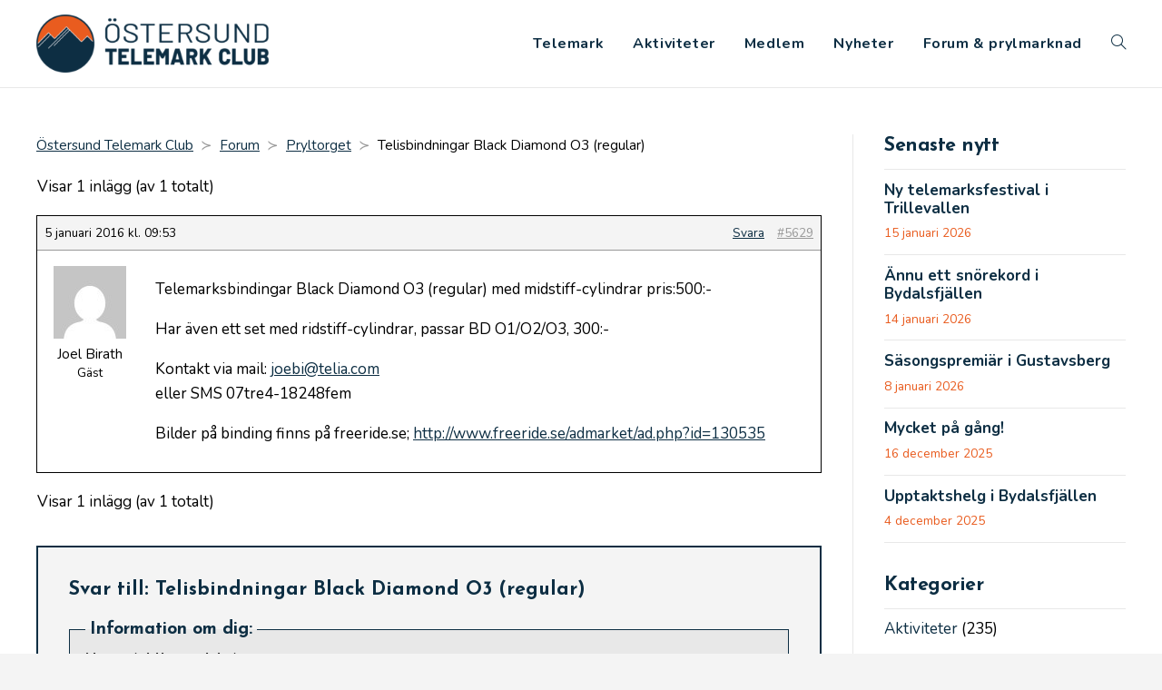

--- FILE ---
content_type: text/html; charset=UTF-8
request_url: https://telemark.se/forums/topic/telisbindningar-black-diamond-o3-regular
body_size: 15033
content:
<!DOCTYPE html>
<html class="html" lang="sv-SE">
<head>
	<meta charset="UTF-8">
	<link rel="profile" href="https://gmpg.org/xfn/11">

	<title>Telisbindningar Black Diamond O3 (regular) &#8211; Östersund Telemark Club</title>
<meta name='robots' content='max-image-preview:large' />
	<style>img:is([sizes="auto" i], [sizes^="auto," i]) { contain-intrinsic-size: 3000px 1500px }</style>
	<meta property="og:type" content="article" />
<meta property="og:title" content="Telisbindningar Black Diamond O3 (regular)" />
<meta property="og:description" content="Östersund Telemark Club › Forum › Pryltorget › Telisbindningar Black Diamond O3 (regular) Detta ämne har 0 svar, 1 deltagare, och uppdaterades senast för 10 år sedan av Joel Birath. Visar 1 inlägg (av 1 totalt) Författare Inlägg 5 januari…" />
<meta property="og:url" content="https://telemark.se/forums/topic/telisbindningar-black-diamond-o3-regular" />
<meta property="og:site_name" content="Östersund Telemark Club" />
<meta name="twitter:card" content="summary_large_image" />
<meta name="twitter:title" content="Telisbindningar Black Diamond O3 (regular)" />
<meta name="twitter:description" content="Östersund Telemark Club › Forum › Pryltorget › Telisbindningar Black Diamond O3 (regular) Detta ämne har 0 svar, 1 deltagare, och uppdaterades senast för 10 år sedan av Joel Birath. Visar 1 inlägg (av 1 totalt) Författare Inlägg 5 januari…" />
<meta name="twitter:site" content="@" />
<meta name="twitter:creator" content="@" />
<link rel="pingback" href="https://telemark.se/wordpress/xmlrpc.php">
<meta name="viewport" content="width=device-width, initial-scale=1"><link rel='dns-prefetch' href='//fonts.googleapis.com' />
<link rel="alternate" type="application/rss+xml" title="Östersund Telemark Club &raquo; Webbflöde" href="https://telemark.se/feed" />
<link rel="alternate" type="application/rss+xml" title="Östersund Telemark Club &raquo; Kommentarsflöde" href="https://telemark.se/comments/feed" />
<link rel="alternate" type="application/rss+xml" title="Östersund Telemark Club &raquo; Kommentarsflöde för Telisbindningar Black Diamond O3 (regular)" href="https://telemark.se/forums/topic/telisbindningar-black-diamond-o3-regular/feed" />
<script>
window._wpemojiSettings = {"baseUrl":"https:\/\/s.w.org\/images\/core\/emoji\/15.1.0\/72x72\/","ext":".png","svgUrl":"https:\/\/s.w.org\/images\/core\/emoji\/15.1.0\/svg\/","svgExt":".svg","source":{"concatemoji":"https:\/\/telemark.se\/wordpress\/wp-includes\/js\/wp-emoji-release.min.js?ver=6.8.1"}};
/*! This file is auto-generated */
!function(i,n){var o,s,e;function c(e){try{var t={supportTests:e,timestamp:(new Date).valueOf()};sessionStorage.setItem(o,JSON.stringify(t))}catch(e){}}function p(e,t,n){e.clearRect(0,0,e.canvas.width,e.canvas.height),e.fillText(t,0,0);var t=new Uint32Array(e.getImageData(0,0,e.canvas.width,e.canvas.height).data),r=(e.clearRect(0,0,e.canvas.width,e.canvas.height),e.fillText(n,0,0),new Uint32Array(e.getImageData(0,0,e.canvas.width,e.canvas.height).data));return t.every(function(e,t){return e===r[t]})}function u(e,t,n){switch(t){case"flag":return n(e,"\ud83c\udff3\ufe0f\u200d\u26a7\ufe0f","\ud83c\udff3\ufe0f\u200b\u26a7\ufe0f")?!1:!n(e,"\ud83c\uddfa\ud83c\uddf3","\ud83c\uddfa\u200b\ud83c\uddf3")&&!n(e,"\ud83c\udff4\udb40\udc67\udb40\udc62\udb40\udc65\udb40\udc6e\udb40\udc67\udb40\udc7f","\ud83c\udff4\u200b\udb40\udc67\u200b\udb40\udc62\u200b\udb40\udc65\u200b\udb40\udc6e\u200b\udb40\udc67\u200b\udb40\udc7f");case"emoji":return!n(e,"\ud83d\udc26\u200d\ud83d\udd25","\ud83d\udc26\u200b\ud83d\udd25")}return!1}function f(e,t,n){var r="undefined"!=typeof WorkerGlobalScope&&self instanceof WorkerGlobalScope?new OffscreenCanvas(300,150):i.createElement("canvas"),a=r.getContext("2d",{willReadFrequently:!0}),o=(a.textBaseline="top",a.font="600 32px Arial",{});return e.forEach(function(e){o[e]=t(a,e,n)}),o}function t(e){var t=i.createElement("script");t.src=e,t.defer=!0,i.head.appendChild(t)}"undefined"!=typeof Promise&&(o="wpEmojiSettingsSupports",s=["flag","emoji"],n.supports={everything:!0,everythingExceptFlag:!0},e=new Promise(function(e){i.addEventListener("DOMContentLoaded",e,{once:!0})}),new Promise(function(t){var n=function(){try{var e=JSON.parse(sessionStorage.getItem(o));if("object"==typeof e&&"number"==typeof e.timestamp&&(new Date).valueOf()<e.timestamp+604800&&"object"==typeof e.supportTests)return e.supportTests}catch(e){}return null}();if(!n){if("undefined"!=typeof Worker&&"undefined"!=typeof OffscreenCanvas&&"undefined"!=typeof URL&&URL.createObjectURL&&"undefined"!=typeof Blob)try{var e="postMessage("+f.toString()+"("+[JSON.stringify(s),u.toString(),p.toString()].join(",")+"));",r=new Blob([e],{type:"text/javascript"}),a=new Worker(URL.createObjectURL(r),{name:"wpTestEmojiSupports"});return void(a.onmessage=function(e){c(n=e.data),a.terminate(),t(n)})}catch(e){}c(n=f(s,u,p))}t(n)}).then(function(e){for(var t in e)n.supports[t]=e[t],n.supports.everything=n.supports.everything&&n.supports[t],"flag"!==t&&(n.supports.everythingExceptFlag=n.supports.everythingExceptFlag&&n.supports[t]);n.supports.everythingExceptFlag=n.supports.everythingExceptFlag&&!n.supports.flag,n.DOMReady=!1,n.readyCallback=function(){n.DOMReady=!0}}).then(function(){return e}).then(function(){var e;n.supports.everything||(n.readyCallback(),(e=n.source||{}).concatemoji?t(e.concatemoji):e.wpemoji&&e.twemoji&&(t(e.twemoji),t(e.wpemoji)))}))}((window,document),window._wpemojiSettings);
</script>
<style id='wp-emoji-styles-inline-css'>

	img.wp-smiley, img.emoji {
		display: inline !important;
		border: none !important;
		box-shadow: none !important;
		height: 1em !important;
		width: 1em !important;
		margin: 0 0.07em !important;
		vertical-align: -0.1em !important;
		background: none !important;
		padding: 0 !important;
	}
</style>
<link rel='stylesheet' id='wp-block-library-css' href='https://telemark.se/wordpress/wp-includes/css/dist/block-library/style.min.css?ver=6.8.1' media='all' />
<style id='wp-block-library-theme-inline-css'>
.wp-block-audio :where(figcaption){color:#555;font-size:13px;text-align:center}.is-dark-theme .wp-block-audio :where(figcaption){color:#ffffffa6}.wp-block-audio{margin:0 0 1em}.wp-block-code{border:1px solid #ccc;border-radius:4px;font-family:Menlo,Consolas,monaco,monospace;padding:.8em 1em}.wp-block-embed :where(figcaption){color:#555;font-size:13px;text-align:center}.is-dark-theme .wp-block-embed :where(figcaption){color:#ffffffa6}.wp-block-embed{margin:0 0 1em}.blocks-gallery-caption{color:#555;font-size:13px;text-align:center}.is-dark-theme .blocks-gallery-caption{color:#ffffffa6}:root :where(.wp-block-image figcaption){color:#555;font-size:13px;text-align:center}.is-dark-theme :root :where(.wp-block-image figcaption){color:#ffffffa6}.wp-block-image{margin:0 0 1em}.wp-block-pullquote{border-bottom:4px solid;border-top:4px solid;color:currentColor;margin-bottom:1.75em}.wp-block-pullquote cite,.wp-block-pullquote footer,.wp-block-pullquote__citation{color:currentColor;font-size:.8125em;font-style:normal;text-transform:uppercase}.wp-block-quote{border-left:.25em solid;margin:0 0 1.75em;padding-left:1em}.wp-block-quote cite,.wp-block-quote footer{color:currentColor;font-size:.8125em;font-style:normal;position:relative}.wp-block-quote:where(.has-text-align-right){border-left:none;border-right:.25em solid;padding-left:0;padding-right:1em}.wp-block-quote:where(.has-text-align-center){border:none;padding-left:0}.wp-block-quote.is-large,.wp-block-quote.is-style-large,.wp-block-quote:where(.is-style-plain){border:none}.wp-block-search .wp-block-search__label{font-weight:700}.wp-block-search__button{border:1px solid #ccc;padding:.375em .625em}:where(.wp-block-group.has-background){padding:1.25em 2.375em}.wp-block-separator.has-css-opacity{opacity:.4}.wp-block-separator{border:none;border-bottom:2px solid;margin-left:auto;margin-right:auto}.wp-block-separator.has-alpha-channel-opacity{opacity:1}.wp-block-separator:not(.is-style-wide):not(.is-style-dots){width:100px}.wp-block-separator.has-background:not(.is-style-dots){border-bottom:none;height:1px}.wp-block-separator.has-background:not(.is-style-wide):not(.is-style-dots){height:2px}.wp-block-table{margin:0 0 1em}.wp-block-table td,.wp-block-table th{word-break:normal}.wp-block-table :where(figcaption){color:#555;font-size:13px;text-align:center}.is-dark-theme .wp-block-table :where(figcaption){color:#ffffffa6}.wp-block-video :where(figcaption){color:#555;font-size:13px;text-align:center}.is-dark-theme .wp-block-video :where(figcaption){color:#ffffffa6}.wp-block-video{margin:0 0 1em}:root :where(.wp-block-template-part.has-background){margin-bottom:0;margin-top:0;padding:1.25em 2.375em}
</style>
<style id='classic-theme-styles-inline-css'>
/*! This file is auto-generated */
.wp-block-button__link{color:#fff;background-color:#32373c;border-radius:9999px;box-shadow:none;text-decoration:none;padding:calc(.667em + 2px) calc(1.333em + 2px);font-size:1.125em}.wp-block-file__button{background:#32373c;color:#fff;text-decoration:none}
</style>
<style id='global-styles-inline-css'>
:root{--wp--preset--aspect-ratio--square: 1;--wp--preset--aspect-ratio--4-3: 4/3;--wp--preset--aspect-ratio--3-4: 3/4;--wp--preset--aspect-ratio--3-2: 3/2;--wp--preset--aspect-ratio--2-3: 2/3;--wp--preset--aspect-ratio--16-9: 16/9;--wp--preset--aspect-ratio--9-16: 9/16;--wp--preset--color--black: #000000;--wp--preset--color--cyan-bluish-gray: #abb8c3;--wp--preset--color--white: #ffffff;--wp--preset--color--pale-pink: #f78da7;--wp--preset--color--vivid-red: #cf2e2e;--wp--preset--color--luminous-vivid-orange: #ff6900;--wp--preset--color--luminous-vivid-amber: #fcb900;--wp--preset--color--light-green-cyan: #7bdcb5;--wp--preset--color--vivid-green-cyan: #00d084;--wp--preset--color--pale-cyan-blue: #8ed1fc;--wp--preset--color--vivid-cyan-blue: #0693e3;--wp--preset--color--vivid-purple: #9b51e0;--wp--preset--gradient--vivid-cyan-blue-to-vivid-purple: linear-gradient(135deg,rgba(6,147,227,1) 0%,rgb(155,81,224) 100%);--wp--preset--gradient--light-green-cyan-to-vivid-green-cyan: linear-gradient(135deg,rgb(122,220,180) 0%,rgb(0,208,130) 100%);--wp--preset--gradient--luminous-vivid-amber-to-luminous-vivid-orange: linear-gradient(135deg,rgba(252,185,0,1) 0%,rgba(255,105,0,1) 100%);--wp--preset--gradient--luminous-vivid-orange-to-vivid-red: linear-gradient(135deg,rgba(255,105,0,1) 0%,rgb(207,46,46) 100%);--wp--preset--gradient--very-light-gray-to-cyan-bluish-gray: linear-gradient(135deg,rgb(238,238,238) 0%,rgb(169,184,195) 100%);--wp--preset--gradient--cool-to-warm-spectrum: linear-gradient(135deg,rgb(74,234,220) 0%,rgb(151,120,209) 20%,rgb(207,42,186) 40%,rgb(238,44,130) 60%,rgb(251,105,98) 80%,rgb(254,248,76) 100%);--wp--preset--gradient--blush-light-purple: linear-gradient(135deg,rgb(255,206,236) 0%,rgb(152,150,240) 100%);--wp--preset--gradient--blush-bordeaux: linear-gradient(135deg,rgb(254,205,165) 0%,rgb(254,45,45) 50%,rgb(107,0,62) 100%);--wp--preset--gradient--luminous-dusk: linear-gradient(135deg,rgb(255,203,112) 0%,rgb(199,81,192) 50%,rgb(65,88,208) 100%);--wp--preset--gradient--pale-ocean: linear-gradient(135deg,rgb(255,245,203) 0%,rgb(182,227,212) 50%,rgb(51,167,181) 100%);--wp--preset--gradient--electric-grass: linear-gradient(135deg,rgb(202,248,128) 0%,rgb(113,206,126) 100%);--wp--preset--gradient--midnight: linear-gradient(135deg,rgb(2,3,129) 0%,rgb(40,116,252) 100%);--wp--preset--font-size--small: 13px;--wp--preset--font-size--medium: 20px;--wp--preset--font-size--large: 36px;--wp--preset--font-size--x-large: 42px;--wp--preset--spacing--20: 0.44rem;--wp--preset--spacing--30: 0.67rem;--wp--preset--spacing--40: 1rem;--wp--preset--spacing--50: 1.5rem;--wp--preset--spacing--60: 2.25rem;--wp--preset--spacing--70: 3.38rem;--wp--preset--spacing--80: 5.06rem;--wp--preset--shadow--natural: 6px 6px 9px rgba(0, 0, 0, 0.2);--wp--preset--shadow--deep: 12px 12px 50px rgba(0, 0, 0, 0.4);--wp--preset--shadow--sharp: 6px 6px 0px rgba(0, 0, 0, 0.2);--wp--preset--shadow--outlined: 6px 6px 0px -3px rgba(255, 255, 255, 1), 6px 6px rgba(0, 0, 0, 1);--wp--preset--shadow--crisp: 6px 6px 0px rgba(0, 0, 0, 1);}:where(.is-layout-flex){gap: 0.5em;}:where(.is-layout-grid){gap: 0.5em;}body .is-layout-flex{display: flex;}.is-layout-flex{flex-wrap: wrap;align-items: center;}.is-layout-flex > :is(*, div){margin: 0;}body .is-layout-grid{display: grid;}.is-layout-grid > :is(*, div){margin: 0;}:where(.wp-block-columns.is-layout-flex){gap: 2em;}:where(.wp-block-columns.is-layout-grid){gap: 2em;}:where(.wp-block-post-template.is-layout-flex){gap: 1.25em;}:where(.wp-block-post-template.is-layout-grid){gap: 1.25em;}.has-black-color{color: var(--wp--preset--color--black) !important;}.has-cyan-bluish-gray-color{color: var(--wp--preset--color--cyan-bluish-gray) !important;}.has-white-color{color: var(--wp--preset--color--white) !important;}.has-pale-pink-color{color: var(--wp--preset--color--pale-pink) !important;}.has-vivid-red-color{color: var(--wp--preset--color--vivid-red) !important;}.has-luminous-vivid-orange-color{color: var(--wp--preset--color--luminous-vivid-orange) !important;}.has-luminous-vivid-amber-color{color: var(--wp--preset--color--luminous-vivid-amber) !important;}.has-light-green-cyan-color{color: var(--wp--preset--color--light-green-cyan) !important;}.has-vivid-green-cyan-color{color: var(--wp--preset--color--vivid-green-cyan) !important;}.has-pale-cyan-blue-color{color: var(--wp--preset--color--pale-cyan-blue) !important;}.has-vivid-cyan-blue-color{color: var(--wp--preset--color--vivid-cyan-blue) !important;}.has-vivid-purple-color{color: var(--wp--preset--color--vivid-purple) !important;}.has-black-background-color{background-color: var(--wp--preset--color--black) !important;}.has-cyan-bluish-gray-background-color{background-color: var(--wp--preset--color--cyan-bluish-gray) !important;}.has-white-background-color{background-color: var(--wp--preset--color--white) !important;}.has-pale-pink-background-color{background-color: var(--wp--preset--color--pale-pink) !important;}.has-vivid-red-background-color{background-color: var(--wp--preset--color--vivid-red) !important;}.has-luminous-vivid-orange-background-color{background-color: var(--wp--preset--color--luminous-vivid-orange) !important;}.has-luminous-vivid-amber-background-color{background-color: var(--wp--preset--color--luminous-vivid-amber) !important;}.has-light-green-cyan-background-color{background-color: var(--wp--preset--color--light-green-cyan) !important;}.has-vivid-green-cyan-background-color{background-color: var(--wp--preset--color--vivid-green-cyan) !important;}.has-pale-cyan-blue-background-color{background-color: var(--wp--preset--color--pale-cyan-blue) !important;}.has-vivid-cyan-blue-background-color{background-color: var(--wp--preset--color--vivid-cyan-blue) !important;}.has-vivid-purple-background-color{background-color: var(--wp--preset--color--vivid-purple) !important;}.has-black-border-color{border-color: var(--wp--preset--color--black) !important;}.has-cyan-bluish-gray-border-color{border-color: var(--wp--preset--color--cyan-bluish-gray) !important;}.has-white-border-color{border-color: var(--wp--preset--color--white) !important;}.has-pale-pink-border-color{border-color: var(--wp--preset--color--pale-pink) !important;}.has-vivid-red-border-color{border-color: var(--wp--preset--color--vivid-red) !important;}.has-luminous-vivid-orange-border-color{border-color: var(--wp--preset--color--luminous-vivid-orange) !important;}.has-luminous-vivid-amber-border-color{border-color: var(--wp--preset--color--luminous-vivid-amber) !important;}.has-light-green-cyan-border-color{border-color: var(--wp--preset--color--light-green-cyan) !important;}.has-vivid-green-cyan-border-color{border-color: var(--wp--preset--color--vivid-green-cyan) !important;}.has-pale-cyan-blue-border-color{border-color: var(--wp--preset--color--pale-cyan-blue) !important;}.has-vivid-cyan-blue-border-color{border-color: var(--wp--preset--color--vivid-cyan-blue) !important;}.has-vivid-purple-border-color{border-color: var(--wp--preset--color--vivid-purple) !important;}.has-vivid-cyan-blue-to-vivid-purple-gradient-background{background: var(--wp--preset--gradient--vivid-cyan-blue-to-vivid-purple) !important;}.has-light-green-cyan-to-vivid-green-cyan-gradient-background{background: var(--wp--preset--gradient--light-green-cyan-to-vivid-green-cyan) !important;}.has-luminous-vivid-amber-to-luminous-vivid-orange-gradient-background{background: var(--wp--preset--gradient--luminous-vivid-amber-to-luminous-vivid-orange) !important;}.has-luminous-vivid-orange-to-vivid-red-gradient-background{background: var(--wp--preset--gradient--luminous-vivid-orange-to-vivid-red) !important;}.has-very-light-gray-to-cyan-bluish-gray-gradient-background{background: var(--wp--preset--gradient--very-light-gray-to-cyan-bluish-gray) !important;}.has-cool-to-warm-spectrum-gradient-background{background: var(--wp--preset--gradient--cool-to-warm-spectrum) !important;}.has-blush-light-purple-gradient-background{background: var(--wp--preset--gradient--blush-light-purple) !important;}.has-blush-bordeaux-gradient-background{background: var(--wp--preset--gradient--blush-bordeaux) !important;}.has-luminous-dusk-gradient-background{background: var(--wp--preset--gradient--luminous-dusk) !important;}.has-pale-ocean-gradient-background{background: var(--wp--preset--gradient--pale-ocean) !important;}.has-electric-grass-gradient-background{background: var(--wp--preset--gradient--electric-grass) !important;}.has-midnight-gradient-background{background: var(--wp--preset--gradient--midnight) !important;}.has-small-font-size{font-size: var(--wp--preset--font-size--small) !important;}.has-medium-font-size{font-size: var(--wp--preset--font-size--medium) !important;}.has-large-font-size{font-size: var(--wp--preset--font-size--large) !important;}.has-x-large-font-size{font-size: var(--wp--preset--font-size--x-large) !important;}
:where(.wp-block-post-template.is-layout-flex){gap: 1.25em;}:where(.wp-block-post-template.is-layout-grid){gap: 1.25em;}
:where(.wp-block-columns.is-layout-flex){gap: 2em;}:where(.wp-block-columns.is-layout-grid){gap: 2em;}
:root :where(.wp-block-pullquote){font-size: 1.5em;line-height: 1.6;}
</style>
<link rel='stylesheet' id='bbp-default-css' href='https://telemark.se/wordpress/wp-content/plugins/bbpress/templates/default/css/bbpress.min.css?ver=2.6.14' media='all' />
<link rel='stylesheet' id='events-manager-css' href='https://telemark.se/wordpress/wp-content/plugins/events-manager/includes/css/events-manager.min.css?ver=6.6.1' media='all' />
<style id='events-manager-inline-css'>
body .em { --font-family : inherit; --font-weight : inherit; --font-size : 1em; --line-height : inherit; }
</style>
<link rel='stylesheet' id='wpa-css-css' href='https://telemark.se/wordpress/wp-content/plugins/honeypot/includes/css/wpa.css?ver=2.2.12' media='all' />
<link rel='stylesheet' id='oceanwp-bbpress-css' href='https://telemark.se/wordpress/wp-content/themes/oceanwp/assets/css/third/bbpress.min.css?ver=6.8.1' media='all' />
<link rel='stylesheet' id='simple-line-icons-css' href='https://telemark.se/wordpress/wp-content/themes/oceanwp/assets/css/third/simple-line-icons.min.css?ver=2.4.0' media='all' />
<link rel='stylesheet' id='oceanwp-style-css' href='https://telemark.se/wordpress/wp-content/themes/oceanwp/assets/css/style.min.css?ver=4.1.0' media='all' />
<link rel='stylesheet' id='oceanwp-hamburgers-css' href='https://telemark.se/wordpress/wp-content/themes/oceanwp/assets/css/third/hamburgers/hamburgers.min.css?ver=4.1.0' media='all' />
<link rel='stylesheet' id='oceanwp-3dxy-css' href='https://telemark.se/wordpress/wp-content/themes/oceanwp/assets/css/third/hamburgers/types/3dxy.css?ver=4.1.0' media='all' />
<link rel='stylesheet' id='oceanwp-google-font-nunito-css' href='//fonts.googleapis.com/css?family=Nunito%3A100%2C200%2C300%2C400%2C500%2C600%2C700%2C800%2C900%2C100i%2C200i%2C300i%2C400i%2C500i%2C600i%2C700i%2C800i%2C900i&#038;subset=latin&#038;display=swap&#038;ver=6.8.1' media='all' />
<link rel='stylesheet' id='oceanwp-google-font-josefin-sans-css' href='//fonts.googleapis.com/css?family=Josefin+Sans%3A100%2C200%2C300%2C400%2C500%2C600%2C700%2C800%2C900%2C100i%2C200i%2C300i%2C400i%2C500i%2C600i%2C700i%2C800i%2C900i&#038;subset=latin&#038;display=swap&#038;ver=6.8.1' media='all' />
<link rel='stylesheet' id='oe-widgets-style-css' href='https://telemark.se/wordpress/wp-content/plugins/ocean-extra/assets/css/widgets.css?ver=6.8.1' media='all' />
<link rel='stylesheet' id='oceanwp-custom-css' href='https://telemark.se/wordpress/wp-content/uploads/oceanwp/custom-style.css?ver=6.8.1' media='all' />
<script src="https://telemark.se/wordpress/wp-includes/js/jquery/jquery.min.js?ver=3.7.1" id="jquery-core-js"></script>
<script src="https://telemark.se/wordpress/wp-includes/js/jquery/jquery-migrate.min.js?ver=3.4.1" id="jquery-migrate-js"></script>
<script src="https://telemark.se/wordpress/wp-includes/js/jquery/ui/core.min.js?ver=1.13.3" id="jquery-ui-core-js"></script>
<script src="https://telemark.se/wordpress/wp-includes/js/jquery/ui/mouse.min.js?ver=1.13.3" id="jquery-ui-mouse-js"></script>
<script src="https://telemark.se/wordpress/wp-includes/js/jquery/ui/sortable.min.js?ver=1.13.3" id="jquery-ui-sortable-js"></script>
<script src="https://telemark.se/wordpress/wp-includes/js/jquery/ui/datepicker.min.js?ver=1.13.3" id="jquery-ui-datepicker-js"></script>
<script id="jquery-ui-datepicker-js-after">
jQuery(function(jQuery){jQuery.datepicker.setDefaults({"closeText":"St\u00e4ng","currentText":"Idag","monthNames":["januari","februari","mars","april","maj","juni","juli","augusti","september","oktober","november","december"],"monthNamesShort":["jan","feb","mar","apr","maj","jun","jul","aug","sep","okt","nov","dec"],"nextText":"N\u00e4sta","prevText":"F\u00f6reg\u00e5ende","dayNames":["s\u00f6ndag","m\u00e5ndag","tisdag","onsdag","torsdag","fredag","l\u00f6rdag"],"dayNamesShort":["s\u00f6n","m\u00e5n","tis","ons","tor","fre","l\u00f6r"],"dayNamesMin":["S","M","T","O","T","F","L"],"dateFormat":"d MM yy","firstDay":1,"isRTL":false});});
</script>
<script src="https://telemark.se/wordpress/wp-includes/js/jquery/ui/resizable.min.js?ver=1.13.3" id="jquery-ui-resizable-js"></script>
<script src="https://telemark.se/wordpress/wp-includes/js/jquery/ui/draggable.min.js?ver=1.13.3" id="jquery-ui-draggable-js"></script>
<script src="https://telemark.se/wordpress/wp-includes/js/jquery/ui/controlgroup.min.js?ver=1.13.3" id="jquery-ui-controlgroup-js"></script>
<script src="https://telemark.se/wordpress/wp-includes/js/jquery/ui/checkboxradio.min.js?ver=1.13.3" id="jquery-ui-checkboxradio-js"></script>
<script src="https://telemark.se/wordpress/wp-includes/js/jquery/ui/button.min.js?ver=1.13.3" id="jquery-ui-button-js"></script>
<script src="https://telemark.se/wordpress/wp-includes/js/jquery/ui/dialog.min.js?ver=1.13.3" id="jquery-ui-dialog-js"></script>
<script id="events-manager-js-extra">
var EM = {"ajaxurl":"https:\/\/telemark.se\/wordpress\/wp-admin\/admin-ajax.php","locationajaxurl":"https:\/\/telemark.se\/wordpress\/wp-admin\/admin-ajax.php?action=locations_search","firstDay":"1","locale":"sv","dateFormat":"yy-mm-dd","ui_css":"https:\/\/telemark.se\/wordpress\/wp-content\/plugins\/events-manager\/includes\/css\/jquery-ui\/build.min.css","show24hours":"1","is_ssl":"1","autocomplete_limit":"10","calendar":{"breakpoints":{"small":560,"medium":908,"large":false}},"phone":"","datepicker":{"format":"Y-m-d","locale":"sv"},"search":{"breakpoints":{"small":650,"medium":850,"full":false}},"url":"https:\/\/telemark.se\/wordpress\/wp-content\/plugins\/events-manager","txt_search":"S\u00f6k","txt_searching":"S\u00f6ker...","txt_loading":"Laddar in \u2026"};
</script>
<script src="https://telemark.se/wordpress/wp-content/plugins/events-manager/includes/js/events-manager.js?ver=6.6.1" id="events-manager-js"></script>
<script src="https://telemark.se/wordpress/wp-content/plugins/events-manager/includes/external/flatpickr/l10n/sv.js?ver=6.6.1" id="em-flatpickr-localization-js"></script>
<link rel="https://api.w.org/" href="https://telemark.se/wp-json/" /><link rel="EditURI" type="application/rsd+xml" title="RSD" href="https://telemark.se/wordpress/xmlrpc.php?rsd" />
<meta name="generator" content="WordPress 6.8.1" />
<link rel="canonical" href="https://telemark.se/forums/topic/telisbindningar-black-diamond-o3-regular" />
<link rel='shortlink' href='https://telemark.se/?p=5629' />
<link rel="alternate" title="oEmbed (JSON)" type="application/json+oembed" href="https://telemark.se/wp-json/oembed/1.0/embed?url=https%3A%2F%2Ftelemark.se%2Fforums%2Ftopic%2Ftelisbindningar-black-diamond-o3-regular" />
<link rel="alternate" title="oEmbed (XML)" type="text/xml+oembed" href="https://telemark.se/wp-json/oembed/1.0/embed?url=https%3A%2F%2Ftelemark.se%2Fforums%2Ftopic%2Ftelisbindningar-black-diamond-o3-regular&#038;format=xml" />
<link rel="icon" href="https://telemark.se/wordpress/wp-content/uploads/2024/10/cropped-favicon-32x32.png" sizes="32x32" />
<link rel="icon" href="https://telemark.se/wordpress/wp-content/uploads/2024/10/cropped-favicon-192x192.png" sizes="192x192" />
<link rel="apple-touch-icon" href="https://telemark.se/wordpress/wp-content/uploads/2024/10/cropped-favicon-180x180.png" />
<meta name="msapplication-TileImage" content="https://telemark.se/wordpress/wp-content/uploads/2024/10/cropped-favicon-270x270.png" />
</head>

<body class="topic bbpress bbp-no-js wp-singular topic-template-default single single-topic postid-5629 wp-custom-logo wp-embed-responsive wp-theme-oceanwp oceanwp-theme dropdown-mobile has-sidebar content-right-sidebar has-breadcrumbs" itemscope="itemscope" itemtype="https://schema.org/WebPage">

	
<script type="text/javascript" id="bbp-swap-no-js-body-class">
	document.body.className = document.body.className.replace( 'bbp-no-js', 'bbp-js' );
</script>


	
	<div id="outer-wrap" class="site clr">

		<a class="skip-link screen-reader-text" href="#main">Hoppa till innehållet</a>

		
		<div id="wrap" class="clr">

			
			
<header id="site-header" class="minimal-header clr" data-height="32" itemscope="itemscope" itemtype="https://schema.org/WPHeader" role="banner">

	
					
			<div id="site-header-inner" class="clr container">

				
				

<div id="site-logo" class="clr" itemscope itemtype="https://schema.org/Brand" >

	
	<div id="site-logo-inner" class="clr">

		<a href="https://telemark.se/" class="custom-logo-link" rel="home"><img width="680" height="170" src="https://telemark.se/wordpress/wp-content/uploads/2024/10/logo-full-blue.png" class="custom-logo" alt="Östersund Telemark Club" decoding="async" fetchpriority="high" srcset="https://telemark.se/wordpress/wp-content/uploads/2024/10/logo-full-blue.png 680w, https://telemark.se/wordpress/wp-content/uploads/2024/10/logo-full-blue-200x50.png 200w" sizes="(max-width: 680px) 100vw, 680px" /></a>
	</div><!-- #site-logo-inner -->

	
	
</div><!-- #site-logo -->

			<div id="site-navigation-wrap" class="clr">
			
			
			
			<nav id="site-navigation" class="navigation main-navigation clr" itemscope="itemscope" itemtype="https://schema.org/SiteNavigationElement" role="navigation" >

				<ul id="menu-nav0" class="main-menu dropdown-menu sf-menu"><li id="menu-item-11893" class="menu-item menu-item-type-post_type menu-item-object-page menu-item-11893"><a href="https://telemark.se/telemark" class="menu-link"><span class="text-wrap">Telemark</span></a></li><li id="menu-item-11895" class="menu-item menu-item-type-post_type menu-item-object-page menu-item-11895"><a href="https://telemark.se/aktiviteter" class="menu-link"><span class="text-wrap">Aktiviteter</span></a></li><li id="menu-item-11894" class="menu-item menu-item-type-post_type menu-item-object-page menu-item-11894"><a href="https://telemark.se/medlem" class="menu-link"><span class="text-wrap">Medlem</span></a></li><li id="menu-item-95" class="menu-item menu-item-type-post_type menu-item-object-page current_page_parent menu-item-95"><a href="https://telemark.se/nyheter" class="menu-link"><span class="text-wrap">Nyheter</span></a></li><li id="menu-item-180" class="menu-item menu-item-type-post_type menu-item-object-page menu-item-180"><a href="https://telemark.se/forums" class="menu-link"><span class="text-wrap">Forum &#038; prylmarknad</span></a></li><li class="search-toggle-li" ><a href="https://telemark.se/#" class="site-search-toggle search-dropdown-toggle"><span class="screen-reader-text">Slå på/av webbplatssökning</span><i class=" icon-magnifier" aria-hidden="true" role="img"></i></a></li></ul>
<div id="searchform-dropdown" class="header-searchform-wrap clr" >
	
<form aria-label="Sök på denna webbplats" role="search" method="get" class="searchform" action="https://telemark.se/">	
	<input aria-label="Infoga sökfråga" type="search" id="ocean-search-form-1" class="field" autocomplete="off" placeholder="Sök" name="s">
		</form>
</div><!-- #searchform-dropdown -->

			</nav><!-- #site-navigation -->

			
			
					</div><!-- #site-navigation-wrap -->
			
		
	
				
	
	<div class="oceanwp-mobile-menu-icon clr mobile-right">

		
		
		
		<a href="https://telemark.se/#mobile-menu-toggle" class="mobile-menu"  aria-label="Mobilmeny">
							<div class="hamburger hamburger--3dxy" aria-expanded="false" role="navigation">
					<div class="hamburger-box">
						<div class="hamburger-inner"></div>
					</div>
				</div>
						</a>

		
		
		
	</div><!-- #oceanwp-mobile-menu-navbar -->

	

			</div><!-- #site-header-inner -->

			
<div id="mobile-dropdown" class="clr" >

	<nav class="clr" itemscope="itemscope" itemtype="https://schema.org/SiteNavigationElement">

		<ul id="menu-nav0-1" class="menu"><li class="menu-item menu-item-type-post_type menu-item-object-page menu-item-11893"><a href="https://telemark.se/telemark">Telemark</a></li>
<li class="menu-item menu-item-type-post_type menu-item-object-page menu-item-11895"><a href="https://telemark.se/aktiviteter">Aktiviteter</a></li>
<li class="menu-item menu-item-type-post_type menu-item-object-page menu-item-11894"><a href="https://telemark.se/medlem">Medlem</a></li>
<li class="menu-item menu-item-type-post_type menu-item-object-page current_page_parent menu-item-95"><a href="https://telemark.se/nyheter">Nyheter</a></li>
<li class="menu-item menu-item-type-post_type menu-item-object-page menu-item-180"><a href="https://telemark.se/forums">Forum &#038; prylmarknad</a></li>
<li class="search-toggle-li" ><a href="https://telemark.se/#" class="site-search-toggle search-dropdown-toggle"><span class="screen-reader-text">Slå på/av webbplatssökning</span><i class=" icon-magnifier" aria-hidden="true" role="img"></i></a></li></ul>
<div id="mobile-menu-search" class="clr">
	<form aria-label="Sök på denna webbplats" method="get" action="https://telemark.se/" class="mobile-searchform">
		<input aria-label="Infoga sökfråga" value="" class="field" id="ocean-mobile-search-2" type="search" name="s" autocomplete="off" placeholder="Sök" />
		<button aria-label="Skicka sökning" type="submit" class="searchform-submit">
			<i class=" icon-magnifier" aria-hidden="true" role="img"></i>		</button>
					</form>
</div><!-- .mobile-menu-search -->

	</nav>

</div>

			
			
		
		
</header><!-- #site-header -->


			
			<main id="main" class="site-main clr"  role="main">

				

<header class="page-header">

	
	<div class="container clr page-header-inner">

		
			<h1 class="page-header-title clr" itemprop="headline">Telisbindningar Black Diamond O3 (regular)</h1>

			
		
		<nav role="navigation" aria-label="Synliga sökvägar" class="site-breadcrumbs clr position-under-title"><ol class="trail-items" itemscope itemtype="http://schema.org/BreadcrumbList"><meta name="numberOfItems" content="4" /><meta name="itemListOrder" content="Ascending" /><li class="trail-item trail-begin" itemprop="itemListElement" itemscope itemtype="https://schema.org/ListItem"><a href="https://telemark.se" rel="home" aria-label="Start" itemprop="item"><span itemprop="name"><span class="breadcrumb-home">Start</span></span></a><span class="breadcrumb-sep">≻</span><meta itemprop="position" content="1" /></li><li class="trail-item" itemprop="itemListElement" itemscope itemtype="https://schema.org/ListItem"><a href="https://telemark.se/forums" itemprop="item"><span itemprop="name">Forum</span></a><span class="breadcrumb-sep">≻</span><meta itemprop="position" content="2" /></li><li class="trail-item" itemprop="itemListElement" itemscope itemtype="https://schema.org/ListItem"><a href="https://telemark.se/forums/forum/pryltorget" itemprop="item"><span itemprop="name">Pryltorget</span></a><span class="breadcrumb-sep">≻</span><meta itemprop="position" content="3" /></li><li class="trail-item trail-end" itemprop="itemListElement" itemscope itemtype="https://schema.org/ListItem"><span itemprop="name"><a href="https://telemark.se/forums/forum/pryltorget">Pryltorget</a></span><meta itemprop="position" content="4" /></li></ol></nav>
	</div><!-- .page-header-inner -->

	
	
</header><!-- .page-header -->


	
	<div id="content-wrap" class="container clr">

		
		<div id="primary" class="content-area clr">

			
			<div id="content" class="site-content clr">

				
				
<article class="single-page-article clr">

	
<div class="entry clr" itemprop="text">

	
	
<div id="bbpress-forums" class="bbpress-wrapper">

	<div class="bbp-breadcrumb"><p><a href="https://telemark.se" class="bbp-breadcrumb-home">Östersund Telemark Club</a> <span class="bbp-breadcrumb-sep">&rsaquo;</span> <a href="https://telemark.se/forums" class="bbp-breadcrumb-root">Forum</a> <span class="bbp-breadcrumb-sep">&rsaquo;</span> <a href="https://telemark.se/forums/forum/pryltorget" class="bbp-breadcrumb-forum">Pryltorget</a> <span class="bbp-breadcrumb-sep">&rsaquo;</span> <span class="bbp-breadcrumb-current">Telisbindningar Black Diamond O3 (regular)</span></p></div>
	
	
	
	
		
		<div class="bbp-template-notice info"><ul><li class="bbp-topic-description">Detta ämne har 0 svar, 1 deltagare, och uppdaterades senast <a href="https://telemark.se/forums/topic/telisbindningar-black-diamond-o3-regular" title="Telisbindningar Black Diamond O3 (regular)">för 10 år sedan</a> av <span  class="bbp-author-avatar"><img alt='' src='https://secure.gravatar.com/avatar/8110eb2e46dbdf74b6d6ce876e90a86359f199d00d4012e99ab678f112296cf2?s=14&#038;d=mm&#038;r=x' srcset='https://secure.gravatar.com/avatar/8110eb2e46dbdf74b6d6ce876e90a86359f199d00d4012e99ab678f112296cf2?s=28&#038;d=mm&#038;r=x 2x' class='avatar avatar-14 photo' height='14' width='14' loading='lazy' decoding='async'/></span><span  class="bbp-author-name">Joel Birath</span>.</li></ul></div>
		
		
			
<div class="bbp-pagination">
	<div class="bbp-pagination-count">Visar 1 inlägg (av 1 totalt)</div>
	<div class="bbp-pagination-links"></div>
</div>


			
<ul id="topic-5629-replies" class="forums bbp-replies">

	<li class="bbp-header">
		<div class="bbp-reply-author">Författare</div><!-- .bbp-reply-author -->
		<div class="bbp-reply-content">Inlägg</div><!-- .bbp-reply-content -->
	</li><!-- .bbp-header -->

	<li class="bbp-body">

		
			
				
<div id="post-5629" class="bbp-reply-header">
	<div class="bbp-meta">
		<span class="bbp-reply-post-date">5 januari 2016 kl. 09:53</span>

		
		<a href="https://telemark.se/forums/topic/telisbindningar-black-diamond-o3-regular#post-5629" class="bbp-reply-permalink">#5629</a>

		
		<span class="bbp-admin-links"><a role="button" href="/forums/topic/telisbindningar-black-diamond-o3-regular#new-post" class="bbp-topic-reply-link" rel="nofollow">Svara</a></span>
		
	</div><!-- .bbp-meta -->
</div><!-- #post-5629 -->

<div class="loop-item-0 user-id-0 bbp-parent-forum-141 bbp-parent-topic-141 bbp-reply-position-1 odd  post-5629 topic type-topic status-publish hentry entry">
	<div class="bbp-reply-author">

		
		<span  class="bbp-author-avatar"><img alt='' src='https://secure.gravatar.com/avatar/8110eb2e46dbdf74b6d6ce876e90a86359f199d00d4012e99ab678f112296cf2?s=80&#038;d=mm&#038;r=x' srcset='https://secure.gravatar.com/avatar/8110eb2e46dbdf74b6d6ce876e90a86359f199d00d4012e99ab678f112296cf2?s=160&#038;d=mm&#038;r=x 2x' class='avatar avatar-80 photo' height='80' width='80' loading='lazy' decoding='async'/></span><span  class="bbp-author-name">Joel Birath</span><div class="bbp-author-role">Gäst</div>
		
		
	</div><!-- .bbp-reply-author -->

	<div class="bbp-reply-content">

		
		<p>Telemarksbindingar Black Diamond O3 (regular) med midstiff-cylindrar pris:500:-</p>
<p>Har även ett set med ridstiff-cylindrar, passar BD O1/O2/O3, 300:-</p>
<p>Kontakt via mail: <a href="mailto:joebi@telia.com" rel="nofollow">joebi@telia.com</a><br />
eller SMS 07tre4-18248fem</p>
<p>Bilder på binding finns på freeride.se; <a href="http://www.freeride.se/admarket/ad.php?id=130535" rel="nofollow">http://www.freeride.se/admarket/ad.php?id=130535</a></p>

		
	</div><!-- .bbp-reply-content -->
</div><!-- .reply -->

			
		
	</li><!-- .bbp-body -->

	<li class="bbp-footer">
		<div class="bbp-reply-author">Författare</div>
		<div class="bbp-reply-content">Inlägg</div><!-- .bbp-reply-content -->
	</li><!-- .bbp-footer -->
</ul><!-- #topic-5629-replies -->


			
<div class="bbp-pagination">
	<div class="bbp-pagination-count">Visar 1 inlägg (av 1 totalt)</div>
	<div class="bbp-pagination-links"></div>
</div>


		
		

	<div id="new-reply-5629" class="bbp-reply-form">

		<form id="new-post" name="new-post" method="post">

			
			<fieldset class="bbp-form">
				<legend>Svar till: Telisbindningar Black Diamond O3 (regular)</legend>

				
				
				
				
				
				<div>

					
	
	<fieldset class="bbp-form">
		<legend>Information om dig:</legend>

		
		<p>
			<label for="bbp_anonymous_author">Namn (obligatoriskt):</label><br />
			<input type="text" id="bbp_anonymous_author"  value="" size="40" maxlength="100" name="bbp_anonymous_name" autocomplete="off" />
		</p>

		<p>
			<label for="bbp_anonymous_email">E-post (publiceras inte) (obligatoriskt):</label><br />
			<input type="text" id="bbp_anonymous_email"   value="" size="40" maxlength="100" name="bbp_anonymous_email" />
		</p>

		<p>
			<label for="bbp_anonymous_website">Webbplats:</label><br />
			<input type="text" id="bbp_anonymous_website" value="" size="40" maxlength="200" name="bbp_anonymous_website" />
		</p>

		
	</fieldset>

	

					
					<div class="bbp-the-content-wrapper"><div id="wp-bbp_reply_content-wrap" class="wp-core-ui wp-editor-wrap html-active"><link rel='stylesheet' id='dashicons-css' href='https://telemark.se/wordpress/wp-includes/css/dashicons.min.css?ver=6.8.1' media='all' />
<link rel='stylesheet' id='editor-buttons-css' href='https://telemark.se/wordpress/wp-includes/css/editor.min.css?ver=6.8.1' media='all' />
<div id="wp-bbp_reply_content-editor-container" class="wp-editor-container"><div id="qt_bbp_reply_content_toolbar" class="quicktags-toolbar hide-if-no-js"></div><textarea class="bbp-the-content wp-editor-area" rows="12" cols="40" name="bbp_reply_content" id="bbp_reply_content"></textarea></div>
</div>

</div>
					
					
					
					
					
					
					<div class="bbp-submit-wrapper">

						
						
						<button type="submit" id="bbp_reply_submit" name="bbp_reply_submit" class="button submit">Skicka</button>

						
					</div>

					
				</div>

				
		<input type="hidden" name="bbp_topic_id"    id="bbp_topic_id"    value="5629" />
		<input type="hidden" name="bbp_reply_to"    id="bbp_reply_to"    value="0" />
		<input type="hidden" name="action"          id="bbp_post_action" value="bbp-new-reply" />

		
		<input type="hidden" id="_wpnonce" name="_wpnonce" value="104db7753a" /><input type="hidden" name="_wp_http_referer" value="/forums/topic/telisbindningar-black-diamond-o3-regular" /><input type="hidden" id="bbp_redirect_to" name="redirect_to" value="https://telemark.se/forums/topic/telisbindningar-black-diamond-o3-regular" />
			</fieldset>

			
		</form>
	</div>



	
	

	
</div>

	
</div>

</article>

				
			</div><!-- #content -->

			
		</div><!-- #primary -->

		

<aside id="right-sidebar" class="sidebar-container widget-area sidebar-primary" itemscope="itemscope" itemtype="https://schema.org/WPSideBar" role="complementary" aria-label="Primär sidopanel">

	
	<div id="right-sidebar-inner" class="clr">

		<div id="block-5" class="sidebar-box widget_block clr">
<h4 class="wp-block-heading">Senaste nytt</h4>
</div><div id="block-6" class="sidebar-box widget_block widget_recent_entries clr"><ul class="wp-block-latest-posts__list has-dates wp-block-latest-posts"><li><a class="wp-block-latest-posts__post-title" href="https://telemark.se/wordpress/archives/13276">Ny telemarksfestival i Trillevallen</a><time datetime="2026-01-15T20:15:28+01:00" class="wp-block-latest-posts__post-date">15 januari 2026</time></li>
<li><a class="wp-block-latest-posts__post-title" href="https://telemark.se/wordpress/archives/13220">Ännu ett snörekord i Bydalsfjällen</a><time datetime="2026-01-14T21:10:37+01:00" class="wp-block-latest-posts__post-date">14 januari 2026</time></li>
<li><a class="wp-block-latest-posts__post-title" href="https://telemark.se/wordpress/archives/13202">Säsongspremiär i Gustavsberg</a><time datetime="2026-01-08T18:45:57+01:00" class="wp-block-latest-posts__post-date">8 januari 2026</time></li>
<li><a class="wp-block-latest-posts__post-title" href="https://telemark.se/wordpress/archives/13163">Mycket på gång!</a><time datetime="2025-12-16T20:29:46+01:00" class="wp-block-latest-posts__post-date">16 december 2025</time></li>
<li><a class="wp-block-latest-posts__post-title" href="https://telemark.se/wordpress/archives/13109">Upptaktshelg i Bydalsfjällen</a><time datetime="2025-12-04T18:51:42+01:00" class="wp-block-latest-posts__post-date">4 december 2025</time></li>
</ul></div><div id="block-7" class="sidebar-box widget_block clr">
<h4 class="wp-block-heading">Kategorier</h4>
</div><div id="block-4" class="sidebar-box widget_block widget_categories clr"><ul class="wp-block-categories-list wp-block-categories">	<li class="cat-item cat-item-6"><a href="https://telemark.se/wordpress/archives/category/aktiviteter">Aktiviteter</a> <span class="cat-count-span">(235)</span>
<ul class='children'>
	<li class="cat-item cat-item-3"><a href="https://telemark.se/wordpress/archives/category/aktiviteter/free-heel-fiesta">Free Heel Fiesta</a> <span class="cat-count-span">(54)</span>
</li>
	<li class="cat-item cat-item-73"><a href="https://telemark.se/wordpress/archives/category/aktiviteter/free-heel-paradiso">Free Heel Paradiso</a> <span class="cat-count-span">(3)</span>
</li>
	<li class="cat-item cat-item-36"><a href="https://telemark.se/wordpress/archives/category/aktiviteter/klubbkvallar">Klubbkvällar</a> <span class="cat-count-span">(43)</span>
</li>
	<li class="cat-item cat-item-58"><a href="https://telemark.se/wordpress/archives/category/aktiviteter/topptursdag">Topptursdag</a> <span class="cat-count-span">(26)</span>
</li>
	<li class="cat-item cat-item-16"><a href="https://telemark.se/wordpress/archives/category/aktiviteter/upptaktshelg">Upptaktshelg</a> <span class="cat-count-span">(56)</span>
</li>
</ul>
</li>
	<li class="cat-item cat-item-12"><a href="https://telemark.se/wordpress/archives/category/inspiration">Inspiration</a> <span class="cat-count-span">(2)</span>
</li>
	<li class="cat-item cat-item-7"><a href="https://telemark.se/wordpress/archives/category/klubben">Klubben</a> <span class="cat-count-span">(80)</span>
</li>
	<li class="cat-item cat-item-1"><a href="https://telemark.se/wordpress/archives/category/uncategorized">Osorterat</a> <span class="cat-count-span">(3)</span>
</li>
	<li class="cat-item cat-item-8"><a href="https://telemark.se/wordpress/archives/category/telemark">Telemark</a> <span class="cat-count-span">(72)</span>
</li>
	<li class="cat-item cat-item-9"><a href="https://telemark.se/wordpress/archives/category/webbplatsen">Webbplatsen</a> <span class="cat-count-span">(8)</span>
</li>
</ul></div>
	</div><!-- #sidebar-inner -->

	
</aside><!-- #right-sidebar -->


	</div><!-- #content-wrap -->

	

	</main><!-- #main -->

	
	
	
		
<footer id="footer" class="site-footer" itemscope="itemscope" itemtype="https://schema.org/WPFooter" role="contentinfo">

	
	<div id="footer-inner" class="clr">

		

<div id="footer-widgets" class="oceanwp-row clr">

	
	<div class="footer-widgets-inner container">

		
<div class="wp-block-columns are-vertically-aligned-center is-not-stacked-on-mobile is-layout-flex wp-container-core-columns-is-layout-9d6595d7 wp-block-columns-is-layout-flex">
<div class="wp-block-column is-vertically-aligned-center is-layout-flow wp-block-column-is-layout-flow">
<h4 class="wp-block-heading">Östersund Telemark Club</h4>



<div class="tele-link-icons">
  <a href="mailto:styrelsen@telemark.se" title="Allmänt">
    <span class="icon-envelope"></span>styrelsen@telemark.se
  </a>
  <br>
  <a href="mailto:medlem@telemark.se" title="Medlemsfrågor">
    <span class="icon-user"></span>medlem@telemark.se
  </a>
  <br>
  <a href="mailto:webmaster@telemark.se" title="Webbplatsen">
  <span class="icon-globe"></span>webmaster@telemark.se
  </a>
</div>
</div>



<div class="wp-block-column is-vertically-aligned-center is-layout-flow wp-block-column-is-layout-flow"><div class="wp-block-image tele-img-bare">
<figure class="aligncenter size-full"><a href="#wrap"><img src="https://telemark.se/wordpress/wp-content/uploads/2024/10/logo2-white.png" alt="Till toppen" class="wp-image-11954" title="Till toppen"/></a></figure></div></div>



<div class="wp-block-column is-vertically-aligned-center is-layout-flow wp-block-column-is-layout-flow">
<div class="tele-social tele-link-icons">
  <a href="https://www.facebook.com/ostersundtelemarkclub" target="_blank" rel="noopener" title="Facebook"><span class="icon-social-facebook"></span></a>
  <a href="https://www.instagram.com/ostersundtelemarkclub" target="_blank" rel="noopener" title="Instagram"><span class="icon-social-instagram"></span></a>
  <a href="https://www.youtube.com/OsdTelemark" target="_blank" rel="noopener" title="YouTube"><span class="icon-social-youtube"></span></a>
</div>
</div>
</div>

	</div><!-- .container -->

	
</div><!-- #footer-widgets -->


	</div><!-- #footer-inner -->

	
</footer><!-- #footer -->

	
	
</div><!-- #wrap -->


</div><!-- #outer-wrap -->






<script type="speculationrules">
{"prefetch":[{"source":"document","where":{"and":[{"href_matches":"\/*"},{"not":{"href_matches":["\/wordpress\/wp-*.php","\/wordpress\/wp-admin\/*","\/wordpress\/wp-content\/uploads\/*","\/wordpress\/wp-content\/*","\/wordpress\/wp-content\/plugins\/*","\/wordpress\/wp-content\/themes\/oceanwp\/*","\/*\\?(.+)"]}},{"not":{"selector_matches":"a[rel~=\"nofollow\"]"}},{"not":{"selector_matches":".no-prefetch, .no-prefetch a"}}]},"eagerness":"conservative"}]}
</script>
<style id='core-block-supports-inline-css'>
.wp-container-core-columns-is-layout-9d6595d7{flex-wrap:nowrap;}
</style>
<link rel='stylesheet' id='buttons-css' href='https://telemark.se/wordpress/wp-includes/css/buttons.min.css?ver=6.8.1' media='all' />
<script src="https://telemark.se/wordpress/wp-content/plugins/bbpress/templates/default/js/editor.min.js?ver=2.6.14" id="bbpress-editor-js"></script>
<script id="bbpress-engagements-js-extra">
var bbpEngagementJS = {"object_id":"5629","bbp_ajaxurl":"https:\/\/telemark.se\/forums\/topic\/telisbindningar-black-diamond-o3-regular\/?bbp-ajax=true","generic_ajax_error":"N\u00e5got gick fel. Ladda om sidan och f\u00f6rs\u00f6k igen."};
</script>
<script src="https://telemark.se/wordpress/wp-content/plugins/bbpress/templates/default/js/engagements.min.js?ver=2.6.14" id="bbpress-engagements-js"></script>
<script src="https://telemark.se/wordpress/wp-content/plugins/honeypot/includes/js/wpa.js?ver=2.2.12" id="wpascript-js"></script>
<script id="wpascript-js-after">
wpa_field_info = {"wpa_field_name":"nrlomu7172","wpa_field_value":69322,"wpa_add_test":"no"}
</script>
<script src="https://telemark.se/wordpress/wp-includes/js/imagesloaded.min.js?ver=5.0.0" id="imagesloaded-js"></script>
<script id="oceanwp-main-js-extra">
var oceanwpLocalize = {"nonce":"0c6e249584","isRTL":"","menuSearchStyle":"drop_down","mobileMenuSearchStyle":"disabled","sidrSource":null,"sidrDisplace":"1","sidrSide":"left","sidrDropdownTarget":"link","verticalHeaderTarget":"link","customScrollOffset":"0","customSelects":".woocommerce-ordering .orderby, #dropdown_product_cat, .widget_categories select, .widget_archive select, .single-product .variations_form .variations select","loadMoreLoadingText":"Loading...","ajax_url":"https:\/\/telemark.se\/wordpress\/wp-admin\/admin-ajax.php","oe_mc_wpnonce":"ad5b86de23"};
</script>
<script src="https://telemark.se/wordpress/wp-content/themes/oceanwp/assets/js/theme.min.js?ver=4.1.0" id="oceanwp-main-js"></script>
<script src="https://telemark.se/wordpress/wp-content/themes/oceanwp/assets/js/drop-down-mobile-menu.min.js?ver=4.1.0" id="oceanwp-drop-down-mobile-menu-js"></script>
<script src="https://telemark.se/wordpress/wp-content/themes/oceanwp/assets/js/drop-down-search.min.js?ver=4.1.0" id="oceanwp-drop-down-search-js"></script>
<script src="https://telemark.se/wordpress/wp-content/themes/oceanwp/assets/js/vendors/magnific-popup.min.js?ver=4.1.0" id="ow-magnific-popup-js"></script>
<script src="https://telemark.se/wordpress/wp-content/themes/oceanwp/assets/js/ow-lightbox.min.js?ver=4.1.0" id="oceanwp-lightbox-js"></script>
<script src="https://telemark.se/wordpress/wp-content/themes/oceanwp/assets/js/vendors/flickity.pkgd.min.js?ver=4.1.0" id="ow-flickity-js"></script>
<script src="https://telemark.se/wordpress/wp-content/themes/oceanwp/assets/js/ow-slider.min.js?ver=4.1.0" id="oceanwp-slider-js"></script>
<script src="https://telemark.se/wordpress/wp-content/themes/oceanwp/assets/js/scroll-effect.min.js?ver=4.1.0" id="oceanwp-scroll-effect-js"></script>
<script src="https://telemark.se/wordpress/wp-content/themes/oceanwp/assets/js/select.min.js?ver=4.1.0" id="oceanwp-select-js"></script>
<script id="flickr-widget-script-js-extra">
var flickrWidgetParams = {"widgets":[]};
</script>
<script src="https://telemark.se/wordpress/wp-content/plugins/ocean-extra/includes/widgets/js/flickr.min.js?ver=6.8.1" id="flickr-widget-script-js"></script>
<script id="quicktags-js-extra">
var quicktagsL10n = {"closeAllOpenTags":"Avsluta alla \u00f6ppna taggar","closeTags":"avsluta taggar","enterURL":"Ange URL","enterImageURL":"Ange bildens URL","enterImageDescription":"Ange en beskrivning av bilden","textdirection":"textriktning","toggleTextdirection":"V\u00e4xla textriktning i redigeraren","dfw":"Distraktionsfritt skrivl\u00e4ge","strong":"Fet","strongClose":"Avsluta taggen f\u00f6r fetstil","em":"Kursiv","emClose":"Avsluta taggen f\u00f6r kursiv text","link":"Infoga l\u00e4nk","blockquote":"Framh\u00e4vt citat","blockquoteClose":"Avsluta taggen f\u00f6r framh\u00e4vt citat","del":"Borttagen text (genomstruken)","delClose":"Avsluta taggen f\u00f6r borttagen text","ins":"Infogad text","insClose":"Avsluta taggen f\u00f6r infogad text","image":"Infoga bild","ul":"Punktlista","ulClose":"Avsluta taggen f\u00f6r punktlista","ol":"Numrerad lista","olClose":"Avsluta taggen f\u00f6r numrerad lista","li":"Listobjekt","liClose":"Avsluta taggen f\u00f6r listobjekt","code":"Kod","codeClose":"Avsluta taggen code","more":"Infoga taggen \u201dL\u00e4s mer\u201d"};
</script>
<script src="https://telemark.se/wordpress/wp-includes/js/quicktags.min.js?ver=6.8.1" id="quicktags-js"></script>
<script src="https://telemark.se/wordpress/wp-includes/js/hoverIntent.min.js?ver=1.10.2" id="hoverIntent-js"></script>
<script id="utils-js-extra">
var userSettings = {"url":"\/wordpress\/","uid":"0","time":"1769097760","secure":"1"};
</script>
<script src="https://telemark.se/wordpress/wp-includes/js/utils.min.js?ver=6.8.1" id="utils-js"></script>
<script src="https://telemark.se/wordpress/wp-includes/js/dist/dom-ready.min.js?ver=f77871ff7694fffea381" id="wp-dom-ready-js"></script>
<script src="https://telemark.se/wordpress/wp-includes/js/dist/hooks.min.js?ver=4d63a3d491d11ffd8ac6" id="wp-hooks-js"></script>
<script src="https://telemark.se/wordpress/wp-includes/js/dist/i18n.min.js?ver=5e580eb46a90c2b997e6" id="wp-i18n-js"></script>
<script id="wp-i18n-js-after">
wp.i18n.setLocaleData( { 'text direction\u0004ltr': [ 'ltr' ] } );
</script>
<script id="wp-a11y-js-translations">
( function( domain, translations ) {
	var localeData = translations.locale_data[ domain ] || translations.locale_data.messages;
	localeData[""].domain = domain;
	wp.i18n.setLocaleData( localeData, domain );
} )( "default", {"translation-revision-date":"2025-03-29 01:23:56+0000","generator":"GlotPress\/4.0.1","domain":"messages","locale_data":{"messages":{"":{"domain":"messages","plural-forms":"nplurals=2; plural=n != 1;","lang":"sv_SE"},"Notifications":["Aviseringar"]}},"comment":{"reference":"wp-includes\/js\/dist\/a11y.js"}} );
</script>
<script src="https://telemark.se/wordpress/wp-includes/js/dist/a11y.min.js?ver=3156534cc54473497e14" id="wp-a11y-js"></script>
<script id="common-js-extra">
var bulkActionObserverIds = {"bulk_action":"action","changeit":"new_role"};
</script>
<script id="common-js-translations">
( function( domain, translations ) {
	var localeData = translations.locale_data[ domain ] || translations.locale_data.messages;
	localeData[""].domain = domain;
	wp.i18n.setLocaleData( localeData, domain );
} )( "default", {"translation-revision-date":"2025-04-25 20:25:55+0000","generator":"GlotPress\/4.0.1","domain":"messages","locale_data":{"messages":{"":{"domain":"messages","plural-forms":"nplurals=2; plural=n != 1;","lang":"sv_SE"},"Screen Options updated.":["Sk\u00e4rmalternativen har uppdaterats."],"%1$s is deprecated since version %2$s with no alternative available.":["Egenskapen %1$s \u00e4r markerad som f\u00f6r\u00e5ldrad sedan version %2$s utan n\u00e5got ers\u00e4ttningsalternativ."],"%1$s is deprecated since version %2$s! Use %3$s instead.":["Egenskapen %1$s \u00e4r markerad som f\u00f6r\u00e5ldrad sedan version %2$s! Anv\u00e4nd %3$s i st\u00e4llet."],"Please select at least one item to perform this action on.":["V\u00e4lj minst ett objekt att utf\u00f6ra denna \u00e5tg\u00e4rd p\u00e5."],"Expand Main menu":["Expandera huvudmenyn"],"Dismiss this notice.":["Avf\u00e4rda denna notis."],"You are about to permanently delete these items from your site.\nThis action cannot be undone.\n'Cancel' to stop, 'OK' to delete.":["Du h\u00e5ller p\u00e5 att ta bort dessa objekt permanent fr\u00e5n din webbplats.\nDenna \u00e5tg\u00e4rd kan inte \u00e5ngras.\n\u201dAvbryt\u201d f\u00f6r att stoppa, \u201dOK\u201d f\u00f6r att ta bort."],"Collapse Main menu":["Minimera huvudmenyn"]}},"comment":{"reference":"wp-admin\/js\/common.js"}} );
</script>
<script src="https://telemark.se/wordpress/wp-admin/js/common.min.js?ver=6.8.1" id="common-js"></script>
<script id="wplink-js-extra">
var wpLinkL10n = {"title":"Infoga\/redigera l\u00e4nk","update":"Uppdatera","save":"L\u00e4gg till l\u00e4nk","noTitle":"(ingen rubrik)","noMatchesFound":"Inga resultat hittades.","linkSelected":"L\u00e4nk vald.","linkInserted":"L\u00e4nk infogad.","minInputLength":"3"};
</script>
<script src="https://telemark.se/wordpress/wp-includes/js/wplink.min.js?ver=6.8.1" id="wplink-js"></script>
<script src="https://telemark.se/wordpress/wp-includes/js/jquery/ui/menu.min.js?ver=1.13.3" id="jquery-ui-menu-js"></script>
<script src="https://telemark.se/wordpress/wp-includes/js/jquery/ui/autocomplete.min.js?ver=1.13.3" id="jquery-ui-autocomplete-js"></script>

		<script type="text/javascript">
		tinyMCEPreInit = {
			baseURL: "https://telemark.se/wordpress/wp-includes/js/tinymce",
			suffix: ".min",
						mceInit: {},
			qtInit: {'bbp_reply_content':{id:"bbp_reply_content",buttons:"strong,em,link,block,del,img,ul,ol,li,code,close"}},
			ref: {plugins:"",theme:"modern",language:""},
			load_ext: function(url,lang){var sl=tinymce.ScriptLoader;sl.markDone(url+'/langs/'+lang+'.js');sl.markDone(url+'/langs/'+lang+'_dlg.js');}
		};
		</script>
				<script type="text/javascript">
		var ajaxurl = "/wordpress/wp-admin/admin-ajax.php";
		( function() {
			var initialized = [];
			var initialize  = function() {
				var init, id, inPostbox, $wrap;
				var readyState = document.readyState;

				if ( readyState !== 'complete' && readyState !== 'interactive' ) {
					return;
				}

				for ( id in tinyMCEPreInit.mceInit ) {
					if ( initialized.indexOf( id ) > -1 ) {
						continue;
					}

					init      = tinyMCEPreInit.mceInit[id];
					$wrap     = tinymce.$( '#wp-' + id + '-wrap' );
					inPostbox = $wrap.parents( '.postbox' ).length > 0;

					if (
						! init.wp_skip_init &&
						( $wrap.hasClass( 'tmce-active' ) || ! tinyMCEPreInit.qtInit.hasOwnProperty( id ) ) &&
						( readyState === 'complete' || ( ! inPostbox && readyState === 'interactive' ) )
					) {
						tinymce.init( init );
						initialized.push( id );

						if ( ! window.wpActiveEditor ) {
							window.wpActiveEditor = id;
						}
					}
				}
			}

			if ( typeof tinymce !== 'undefined' ) {
				if ( tinymce.Env.ie && tinymce.Env.ie < 11 ) {
					tinymce.$( '.wp-editor-wrap ' ).removeClass( 'tmce-active' ).addClass( 'html-active' );
				} else {
					if ( document.readyState === 'complete' ) {
						initialize();
					} else {
						document.addEventListener( 'readystatechange', initialize );
					}
				}
			}

			if ( typeof quicktags !== 'undefined' ) {
				for ( id in tinyMCEPreInit.qtInit ) {
					quicktags( tinyMCEPreInit.qtInit[id] );

					if ( ! window.wpActiveEditor ) {
						window.wpActiveEditor = id;
					}
				}
			}
		}());
		</script>
				<div id="wp-link-backdrop" style="display: none"></div>
		<div id="wp-link-wrap" class="wp-core-ui" style="display: none" role="dialog" aria-modal="true" aria-labelledby="link-modal-title">
		<form id="wp-link" tabindex="-1">
		<input type="hidden" id="_ajax_linking_nonce" name="_ajax_linking_nonce" value="8fcfd610ab" />		<h1 id="link-modal-title">Infoga/redigera länk</h1>
		<button type="button" id="wp-link-close"><span class="screen-reader-text">
			Stäng		</span></button>
		<div id="link-selector">
			<div id="link-options">
				<p class="howto" id="wplink-enter-url">Ange destinationens URL</p>
				<div>
					<label><span>URL</span>
					<input id="wp-link-url" type="text" aria-describedby="wplink-enter-url" /></label>
				</div>
				<div class="wp-link-text-field">
					<label><span>Länktext</span>
					<input id="wp-link-text" type="text" /></label>
				</div>
				<div class="link-target">
					<label><span></span>
					<input type="checkbox" id="wp-link-target" /> Öppna länk i en ny flik</label>
				</div>
			</div>
			<p class="howto" id="wplink-link-existing-content">Eller länka till befintligt innehåll</p>
			<div id="search-panel">
				<div class="link-search-wrapper">
					<label>
						<span class="search-label">Sök</span>
						<input type="search" id="wp-link-search" class="link-search-field" autocomplete="off" aria-describedby="wplink-link-existing-content" />
						<span class="spinner"></span>
					</label>
				</div>
				<div id="search-results" class="query-results" tabindex="0">
					<ul></ul>
					<div class="river-waiting">
						<span class="spinner"></span>
					</div>
				</div>
				<div id="most-recent-results" class="query-results" tabindex="0">
					<div class="query-notice" id="query-notice-message">
						<em class="query-notice-default">Inget sökord specificerat. Visar senaste objekten.</em>
						<em class="query-notice-hint screen-reader-text">
							Sök eller använd piltangenterna (upp och ned) för att välja ett objekt.						</em>
					</div>
					<ul></ul>
					<div class="river-waiting">
						<span class="spinner"></span>
					</div>
				</div>
			</div>
		</div>
		<div class="submitbox">
			<div id="wp-link-cancel">
				<button type="button" class="button">Avbryt</button>
			</div>
			<div id="wp-link-update">
				<input type="submit" value="Lägg till länk" class="button button-primary" id="wp-link-submit" name="wp-link-submit">
			</div>
		</div>
		</form>
		</div>
		</body>
</html>
